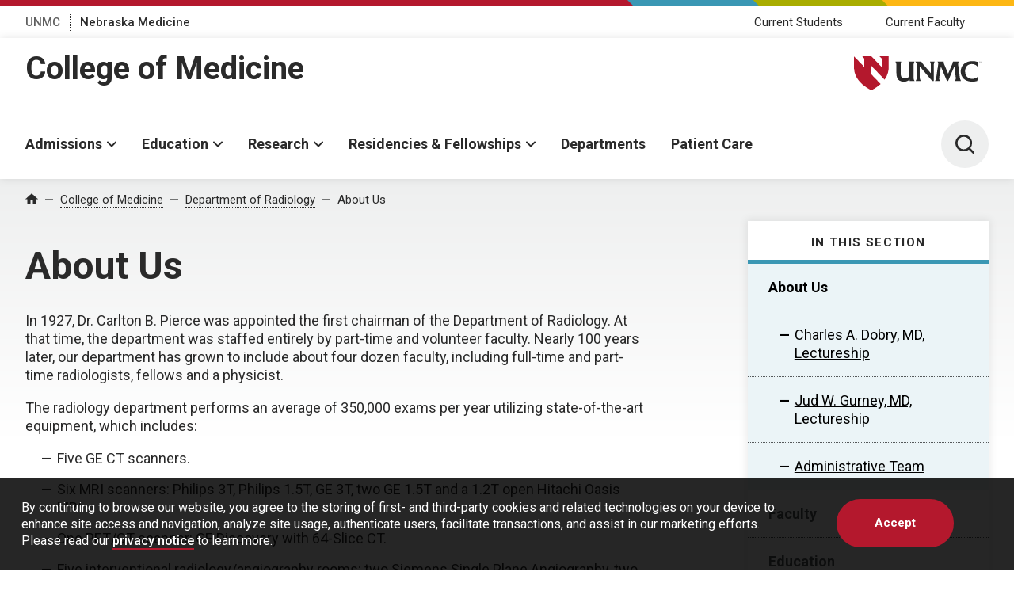

--- FILE ---
content_type: text/html; charset=UTF-8
request_url: https://www.unmc.edu/radiology/about/index.html
body_size: 16914
content:
<!DOCTYPE html>
<html xmlns="http://www.w3.org/1999/xhtml" lang="en">
	<head>
		


    
                            
        
            
                
                   <script>
                                    (function(w,d,s,l,i){w[l]=w[l]||[];w[l].push({'gtm.start':
                	new Date().getTime(),event:'gtm.js'});var f=d.getElementsByTagName(s)[0],
                	 j=d.createElement(s),dl=l!='dataLayer'?'&l='+l:'';j.async=true;j.src= 
                	'https://www.googletagmanager.com/gtm.js?id='+i+dl;f.parentNode.insertBefore(j,f);
                	})(window,document,'script','dataLayer','GTM-WCGJSRG');
                            </script>
                
    

            
    
    


<title>About Us | Department of Radiology | University of Nebraska Medical Center</title>
<meta charset="utf-8"/>
<meta content="ie=edge" http-equiv="x-ua-compatible"/>

<meta content="width=device-width,initial-scale=1,minimum-scale=1" name="viewport"/>

    
                    
            
        
        
            
            
        <script language="javascript" src="https://www.unmc.edu/assets-lave/js/min/blocks/newsfeed.js?v=57657688998"></script>
<script language="javascript" src="https://www.unmc.edu/assets-lave/js/min/blocks/events-feed.js?v=87645678878"></script>
        
        
    <link href="https://fonts.gstatic.com" rel="preconnect"/>
     <link href="https://fonts.googleapis.com/css2?family=Roboto:wght@300;400;500;700&display=swap" rel="stylesheet"/> 
    <script src="//www.unmc.edu/assets-lave/js/vendor/jquery-3.7.1.min.js"></script>
    
    <script defer="defer" src="//www.unmc.edu/assets-lave/js/min/vendor/main.js?v=1765909722716" type="text/javascript"></script>
    <link href="//www.unmc.edu/assets-lave/css/min/vendor/main.css?v=1765909722716" rel="stylesheet"/>
    <link href="//www.unmc.edu/assets-lave/css/min/global.css?v=1765909722716" rel="stylesheet"/>
    
            
                    
                
        <link rel="apple-touch-icon" sizes="180x180" href="https://www.unmc.edu/_images/favicons/apple-touch-icon.png">
<link rel="icon" type="image/png" sizes="32x32" href="https://www.unmc.edu/_images/favicons/favicon-32x32.png">
<link rel="icon" type="image/png" sizes="16x16" href="https://www.unmc.edu/_images/favicons/favicon-16x16.png">
<link rel="manifest" href="https://www.unmc.edu/site.webmanifest">
        
    

            



            
    
    



<meta content="d7acce2b0a08332526a96e94d28d6d64" name="PageID"/>




<meta content="summary_large_image" name="twitter:card"/>

    <meta content="@unmc" name="twitter:site"/>


    <meta content="website" property="og:type"/>

<meta content="https://www.unmc.edu/radiology/about/index.html" property="og:url"/>
<meta content="About Us" property="og:title"/>

    <meta content="The UNMC Department of Radiology has grown in the last century to include about 4 dozen faculty utilizing state of the art equipment. " property="twitter:description"/>
    <meta content="The UNMC Department of Radiology has grown in the last century to include about 4 dozen faculty utilizing state of the art equipment. " property="og:description"/>
    <meta content="The UNMC Department of Radiology has grown in the last century to include about 4 dozen faculty utilizing state of the art equipment. " name="description"/>

    <meta content="https://www.unmc.edu/_images/unmc-default-img.jpg" property="og:image"/>
    <meta content="https://www.unmc.edu/_images/unmc-default-img.jpg" name="twitter:image"/>


		
	</head>
	<body>
		
		






    
                        
                
                   
                            <noscript><iframe height="0" src="https://www.googletagmanager.com/ns.html?id=GTM-WCGJSRG" style="display:none;visibility:hidden" width="0"></iframe></noscript>
                            
                    







    
    
	    	
    
                
                
        






            
        
        
            
        

    
            
            <div class="preheader">
        
            <div class="preheader__top">
		<div class="preheader__shapes"></div>
	</div>
	<div class="preheader__container">
		<nav>
		    <ul class="preheader__links">
    			        			            		    <li>
            				<a href="https://www.unmc.edu" target="_top">UNMC</a>
            			</li>
            		    			        			            		    <li>
            				<a href="https://www.nebraskamed.com" target="_blank" aria-label="Nebraska Medicine, opens in a new window">Nebraska Medicine</a>
            			</li>
            		    					    </ul>
		</nav>
		    		<nav>
    		    <ul class="preheader__audience">
        			            			                			<li>
                        	                            			                            			<a href="https://www.unmc.edu/com/current-students/index.html" target="_top">Current Students</a>
                            		                        		                        	</li>
                		                			<li>
                        	                            			                            			<a href="https://www.unmc.edu/com/current-faculty/index.html" target="_top">Current Faculty</a>
                            		                        		                        	</li>
                		                	                	        		</ul>
        	</nav>
    		</div>
        
    </div>
    
            <header class="header header--sub">
        
        <div class="header__container header__sub-title-wrapper">
            <div class="header__dept-wrapper">
                                                
                <div class="header__sub-title"><a href="https://www.unmc.edu/com" target="_top">College of Medicine</a></div>
                            </div>
            <a href="https://www.unmc.edu/" class="header__logo-small">
                <div class="header__logo-small--mobile">
                    <span class="svg svg--lockup-compact ">
                         <?xml version="1.0" encoding="UTF-8"?> 
                        <svg width="182px" height="130px" viewBox="0 0 182 130" version="1.1" xmlns="http://www.w3.org/2000/svg" xmlns:xlink="http://www.w3.org/1999/xlink">
                            <title>UNMC_Acronym_Vert_sm_4c</title>
                            <defs>
                                <polygon id="path-1" points="0 0 122.847 0 122.847 129.254 0 129.254"></polygon>
                            </defs>
                            <g id="Page-1" stroke="none" stroke-width="1" fill="none" fill-rule="evenodd">
                                <g id="UNMC_Acronym_Vert_sm_4c" transform="translate(0.000000, 0.000000)">
                                    <g id="Group-4">
                                        <mask id="mask-2" fill="white">
                                            <use xlink:href="#path-1"></use>
                                        </mask>
                                        <g id="Clip-2"></g>
                                        <path d="M103.788,0 L108.222,4.711 L108.222,22.711 L86.847,0 L67.788,0 L72.222,4.711 L72.222,22.711 L50.847,0 C50.847,0 50.847,9 50.847,22.5 C50.847,38.25 57.597,56.25 86.847,72 C94.83,67.701 101.134,63.234 106.086,58.692 L86.847,38.25 L86.847,20.25 L114.333,49.454 C120.851,40.286 122.847,31.061 122.847,22.5 C122.847,9 122.847,0 122.847,0 L103.788,0" id="Fill-1" fill="#991C2D" mask="url(#mask-2)"></path>
                                        <path d="M37.843,116.932 L37.843,93.241 C37.843,91.117 38.519,89.297 39.273,87.466 L39.707,86.413 L27.204,86.413 L27.756,87.517 C29.002,90.007 29.221,91.351 29.221,96.503 L29.221,109.436 C29.221,116.369 29.221,122.357 19.445,122.464 L19.247,122.465 C11.477,122.465 10.833,116.302 10.833,109.436 L10.833,96.503 C10.833,92.336 11.13,89.274 11.714,87.403 L12.024,86.413 L-0.06,86.413 L0.382,87.47 C1.634,90.466 2.04,91.828 2.04,96.503 L2.04,109.436 C2.04,116.362 2.04,129.254 17.738,129.254 C23.763,129.254 27.476,126.67 29.622,124.795 L29.622,127.938 L39.984,127.938 L39.419,126.828 C38.004,124.055 37.843,123.037 37.843,116.932" id="Fill-3" fill="#1A1919" mask="url(#mask-2)"></path>
                                    </g>
                                    <path d="M72.788,87.505 C74.05,90.14 74.086,90.841 74.086,94.615 L74.086,111.338 L58.276,92.419 L57.921,91.98 C56.584,90.329 55.07,88.458 54.375,86.87 L54.175,86.413 L41.602,86.413 L42.469,87.621 C43.943,89.672 44.615,90.608 44.615,95.874 L44.615,118.42 C44.615,123.162 44.192,124.736 43.001,126.793 L42.338,127.938 L53.105,127.938 L52.592,126.849 C51.216,123.932 50.891,123.073 50.891,118.591 L50.891,96.719 L76.953,127.938 L80.419,127.938 L80.419,94.672 C80.419,90.645 80.51,89.75 81.651,87.524 L82.22,86.413 L72.264,86.413 L72.788,87.505" id="Fill-5" fill="#1A1919"></path>
                                    <path d="M136.206,125.728 C135.527,124.06 134.991,122.742 134.719,120.382 L131.342,94.225 C131.151,92.833 131.062,91.647 131.062,90.494 C131.062,89.312 131.566,88.235 132.064,87.691 L133.236,86.413 L120.857,86.413 L120.223,86.437 L120.103,87.055 C119.767,88.796 119.545,89.945 118.437,92.66 L110.164,112.366 L101.998,92.449 C101.095,90.137 100.791,88.806 100.791,87.176 L100.791,86.413 L87.95,86.413 L88.466,87.502 C88.538,87.654 88.611,87.802 88.684,87.949 C89.111,88.812 89.48,89.557 89.48,91.01 C89.48,91.446 89.387,91.977 89.289,92.539 C89.212,92.979 89.132,93.437 89.086,93.878 L85.308,120.383 C84.93,123.354 84.57,124.895 83.316,126.747 L82.51,127.938 L92.908,127.938 L92.356,126.834 C91.687,125.498 91.349,124.17 91.349,122.883 C91.349,121.822 91.494,120.675 91.647,119.461 L94.943,97.167 L107.701,127.938 L110.09,127.938 L123.253,96.795 L126.104,119.901 C126.126,120.219 126.154,120.521 126.183,120.816 C126.229,121.311 126.274,121.778 126.274,122.253 C126.274,123.96 125.636,125.615 125.081,126.865 L124.605,127.938 L137.082,127.938 L136.676,126.897 C136.513,126.482 136.357,126.097 136.206,125.728" id="Fill-6" fill="#1A1919"></path>
                                    <path d="M172.099,119.164 C169.905,120.677 166.231,123.207 160.915,123.207 C149.833,123.207 145.885,114.852 145.885,107.032 C145.885,99.462 149.623,91.372 160.114,91.372 C165.735,91.372 169.756,94.306 171.096,95.857 L172.437,97.408 L172.437,86.981 L171.929,86.8 C168.753,85.67 165.009,85.096 160.801,85.096 C146.537,85.096 136.576,94.164 136.576,107.147 C136.576,120.576 146.174,129.254 161.029,129.254 C163.78,129.254 166.998,128.836 170.866,127.977 L171.328,127.875 L173.753,118.025 L172.099,119.164" id="Fill-7" fill="#1A1919"></path>
                                    <path d="M176.532,88.495 C176.54,88.694 176.564,89.062 177.222,89.062 C177.817,89.062 177.893,88.694 177.893,88.551 C177.893,88.229 177.635,88.166 177.234,88.067 C176.798,87.96 176.604,87.912 176.457,87.813 C176.223,87.654 176.159,87.44 176.159,87.25 C176.159,86.666 176.711,86.413 177.25,86.413 C177.441,86.413 177.825,86.445 178.055,86.695 C178.214,86.869 178.222,87.063 178.23,87.182 L177.817,87.182 C177.797,86.826 177.496,86.746 177.215,86.746 C176.818,86.746 176.58,86.925 176.58,87.211 C176.58,87.464 176.746,87.551 177.096,87.634 C177.778,87.81 177.853,87.824 178.02,87.936 C178.285,88.111 178.305,88.389 178.305,88.507 C178.305,89.015 177.908,89.4 177.175,89.4 C176.957,89.4 176.512,89.364 176.286,89.074 C176.124,88.865 176.12,88.634 176.12,88.495 L176.532,88.495" id="Fill-8" fill="#1A1919"></path>
                                    <polyline id="Fill-9" fill="#1A1919" points="178.897 86.469 179.599 86.469 180.408 88.828 181.237 86.469 181.891 86.469 181.891 89.332 181.503 89.332 181.503 86.754 180.563 89.332 180.186 89.332 179.282 86.77 179.282 89.332 178.897 89.332 178.897 86.469"></polyline>
                                </g>
                            </g>
                        </svg>
                    </span>
                </div>
                <div class="header__logo-small--desktop">
                    <span class="screen-reader-text">University of Nebraska Medical Center</span>
                    <span class="svg svg--lockup-small ">
                        <svg viewBox="0 0 523.01 140.65" xmlns="http://www.w3.org/2000/svg">
                            <path class="svg--lockup-small__emblem" d="M104.07 0l8.716 9.203v35.163L70.768 0H33.306l8.716 9.203v35.163L.004 0v43.955c0 30.764 13.268 65.927 70.764 96.695 15.692-8.398 28.086-17.126 37.82-25.995l-37.82-39.936V39.557l54.029 57.05c12.812-17.908 16.735-35.929 16.735-52.652V0z"/>
                            <path class="svg--lockup-small__unmc" d="M192.54 22.072l-.604 1.924c-1.14 3.621-1.72 9.553-1.72 17.627v25.455c.002 1.194.016 2.377.05 3.54l.026.772c.425 11.284 2.997 20.53 16.316 20.53l.387-.003c18.658-.202 19.032-11.349 19.04-24.434V41.622c0-9.981-.428-12.586-2.85-17.41l-1.08-2.14h24.355l-.846 2.045c-1.467 3.545-2.785 7.073-2.785 11.187v46.428c.01 11.358.356 13.351 3.07 18.642l1.101 2.15h-20.184v-6.09c-4.179 3.633-11.412 8.638-23.146 8.638-29.663 0-30.552-23.5-30.58-37.155v-1.238l-.001-25.592c-.031-8.628-.838-11.275-3.227-16.962L169 22.072zm289.38-2c8.149 0 15.4 1.102 21.55 3.282l.985.348v20.071l-2.596-2.989c-2.6-2.981-10.384-8.631-21.27-8.631-20.319 0-27.558 15.571-27.558 30.145 0 15.05 7.648 31.134 29.11 31.134 10.295 0 17.406-4.869 21.657-7.782l3.205-2.192-4.7 18.961-.893.197c-7.487 1.65-13.721 2.456-19.05 2.456-28.767 0-47.357-16.705-47.357-42.554 0-24.992 19.294-42.446 46.917-42.446zm-207.46 2l.387.878c1.352 3.064 4.297 6.665 6.896 9.845l.692.847 30.747 36.448V36.976c-.01-6.492-.173-7.938-2.523-12.799l-1.018-2.105h19.365l-1.11 2.141c-2.217 4.291-2.394 6.012-2.394 13.772v64.087h-6.744l-50.687-60.145v42.63c.025 8.204.683 9.903 3.307 15.414l.998 2.101h-20.938l1.288-2.21c2.317-3.962 3.138-6.993 3.138-16.129V40.298c0-10.141-1.303-11.946-4.172-15.9l-1.686-2.326zm91.052 0v1.472c0 3.14.595 5.702 2.347 10.158l15.864 38.37 16.07-37.965c2.15-5.23 2.58-7.443 3.234-10.8l.233-1.187 1.234-.048h24.042l-2.274 2.466c-.969 1.043-1.945 3.12-1.945 5.398 0 2.222.172 4.504.538 7.19l6.562 50.389c.53 4.543 1.571 7.086 2.89 10.298.293.71.594 1.452.911 2.254l.788 2.005h-24.235l.929-2.07c1.076-2.405 2.314-5.594 2.314-8.882 0-.914-.088-1.817-.177-2.771a52.488 52.488 0 01-.152-1.76l-5.538-44.514-25.571 59.997h-4.638l-24.78-59.283-6.406 42.95c-.297 2.341-.579 4.551-.579 6.592 0 2.478.66 5.041 1.957 7.612l1.072 2.129h-20.196l1.563-2.294c2.44-3.573 3.134-6.537 3.87-12.263l7.341-51.062c.089-.846.241-1.729.39-2.579.193-1.079.374-2.105.374-2.943 0-2.8-.72-4.24-1.547-5.9-.14-.284-.282-.569-.422-.858l-1.005-2.101zm147.57 0c.345 0 1.05.066 1.47.567.292.348.307.737.318.982h-.753c-.038-.72-.585-.878-1.102-.878-.724 0-1.163.36-1.163.931 0 .51.304.684.945.853 1.245.348 1.384.381 1.69.605.485.348.522.911.522 1.147 0 1.019-.727 1.793-2.07 1.793-.397 0-1.21-.075-1.623-.654-.3-.423-.307-.886-.307-1.164h.757c.015.398.06 1.139 1.264 1.139 1.087 0 1.225-.741 1.225-1.027 0-.642-.472-.774-1.203-.973-.798-.215-1.155-.307-1.424-.51-.428-.318-.544-.745-.544-1.13 0-1.172 1.008-1.681 1.998-1.681zm5.332 0l1.622 4.945 1.663-4.945h1.31v6h-.78v-5.403l-1.885 5.403h-.756l-1.811-5.369v5.369h-.768v-6z"/>
                        </svg>
                    </span>
                </div>
            </a>
        </div>
        <div class="header__container header__sub-container">
            




<button aria-expanded="false" class="header__button header__button--menu" data-popup="">
	<span class="screen-reader-text">Menu</span>
	<span class="svg svg--menu">
		<svg viewBox="0 0 100 100" xmlns="http://www.w3.org/2000/svg"><path d="M6 7.998a6 6 0 00-6 6 6 6 0 006 6h88a6 6 0 006-6 6 6 0 00-6-6zM6 44a6 6 0 00-6 6 6 6 0 006 6h88a6 6 0 006-6 6 6 0 00-6-6zm0 36a6 6 0 00-6 6 6 6 0 006 6h88a6 6 0 006-6 6 6 0 00-6-6z"/></svg>
    </span>
</button>
<div class="header__menu">
	<div class="header__interior header__interior--menu">
                <nav class="header__nav">
			<ul class="header__list">
			                                        
                        
    <li>
                    <button aria-expanded="false" class="header__parent" data-popup="" id="header-nav-0">Admissions</button>
            <ul class="header__sublist" data-select="" aria-labelledby="header-nav-0" id="header-nav-panel-0">
                <li class="header__sublist__button">
                                            <a class="button overview-button" href="https://www.unmc.edu/com/admissions/index.html" target="_top">
                            <span>Admissions Overview</span>
                        </a>
                                    </li>
                            <li>
            <button aria-expanded="false" class="header__child" data-select-item="">MD Program</button>
    		<ul class="header__links">
    		                <li>
						    <a href="https://www.unmc.edu/com/admissions/academic-programs/md-program/index.html" target="_top">MD Program</a>
			    <p>UNMC&apos;s rigorous academics, diverse clinical experiences and supportive environment put you on the path to becoming a skilled, compassionate physician.</p>
						
		</li>
            <li>
						    <a href="https://www.unmc.edu/com/admissions/academic-programs/md-program/admissions.html" target="_top">How to Apply</a>
			    <p>UNMC prepares medical degree students to meet the needs of patients through clinical practice, biomedical science and research, problem-solving and compassion.</p>
						
		</li>
            <li>
						    <a href="https://www.unmc.edu/com/admissions/contact-information.html" target="_top">Contact Us</a>
			    <p>Review contact information for the Office of Admissions and Student Affairs in the College of Medicine at UNMC.</p>
						
		</li>
            <li>
						    <a href="https://www.unmc.edu/com/admissions/licensure.html" target="_top">Verification and State Licensure</a>
			    <p>Review opportunities for state licensure following completion of the MD program in the College of Medicine at UNMC.</p>
						
		</li>
        		</ul>
    	</li>
            <li>
            <button aria-expanded="false" class="header__child" data-select-item="">Dual-Degree Programs</button>
    		<ul class="header__links">
    		                <li>
						    <a href="https://www.unmc.edu/com/admissions/academic-programs/md-mba-program/index.html" target="_top">MD-MBA Program</a>
			    <p>A combined MD-MBA degree equips you with the tools you need to become highly skilled in both management and medicine.</p>
						
		</li>
            <li>
						    <a href="https://www.unmc.edu/com/admissions/academic-programs/md-mph-program/index.html" target="_top">MD-MPH Program</a>
			    <p>Pursue your passion for public health and medicine with a combined MD-MPH and help solve complex health problems.</p>
						
		</li>
            <li>
						    <a href="https://www.unmc.edu/com/admissions/academic-programs/md-phd-program/index.html" target="_top">MD-PhD Program</a>
			    <p>Do you have a passion for caring for patients and for research? Consider the dual MD-PhD degree.</p>
						
		</li>
        		</ul>
    	</li>
                </ul>
            </li>
                                                    
                        
    <li>
                    <button aria-expanded="false" class="header__parent" data-popup="" id="header-nav-1">Education</button>
            <ul class="header__sublist" data-select="" aria-labelledby="header-nav-1" id="header-nav-panel-1">
                <li class="header__sublist__button">
                                            <a class="button overview-button" href="https://www.unmc.edu/com/education/index.html" target="_top">
                            <span>Education Overview</span>
                        </a>
                                    </li>
                            <li>
            <button aria-expanded="false" class="header__child" data-select-item="">Curriculum</button>
    		<ul class="header__links">
    		                <li>
						    <a href="https://www.unmc.edu/com/education/curriculum/index.html" target="_top">Curriculum</a>
			    <p>Our curriculum produces physicians whose foundation in basic, clinical, and health systems sciences prepare them to promote health and reduce patient suffering.</p>
						
		</li>
            <li>
			                <a href="https://catalog.unmc.edu/medicine/md-program/graduation-requirements/" target="_blank" aria-label="Graduation Requirements, opens in a new window">Graduation Requirements</a>
			    <p>Review requirements for students pursuing an MD at the UNMC College of Medicine to graduate and receive their degree.</p>
						
		</li>
            <li>
						    <a href="https://www.unmc.edu/com/education/curriculum/objectives.html" target="_top">Objectives</a>
			    <p>The objectives of UNMC&apos;s medical degree program are to prepare you for success in primary care or specialty fields.</p>
						
		</li>
            <li>
						    <a href="https://www.unmc.edu/com/education/curriculum/service-learning.html" target="_top">Service Learning</a>
			    <p>Active participation in community service provides critical opportunities to apply skills and knowledge gained in medical school and develop a sense of empathy.</p>
						
		</li>
        		</ul>
    	</li>
            <li>
            <button aria-expanded="false" class="header__child" data-select-item="">Enrichment</button>
    		<ul class="header__links">
    		                <li>
						    <a href="https://www.unmc.edu/com/education/enrichment/approved-tracks.html" target="_top">Enhanced Medical Education</a>
			    <p>Enhanced Medical Education Tracks offer medical students an opportunity to perform an in-depth study of an interdisciplinary field of medicine.</p>
						
		</li>
            <li>
						    <a href="https://www.unmc.edu/com/education/enrichment/honors-thesis.html" target="_top">MD Honor&#8217;s Thesis Program</a>
			    <p>The MD honors thesis encourages students to engage in scientific research during medical education and become eligible to graduate with honors.</p>
						
		</li>
        		</ul>
    	</li>
                </ul>
            </li>
                                                    
                        
    <li>
                    <button aria-expanded="false" class="header__parent" data-popup="" id="header-nav-2">Research</button>
            <ul class="header__links header__links--alt" aria-labelledby="header-nav-2" id="header-nav-panel-2">
                <li class="header__sublist__button">
                                            <a class="button overview-button" href="https://www.unmc.edu/com/research/index.html" target="_top">
                            <span>Research Overview</span>
                        </a>
                                    </li>
                            <li>
						    <a href="https://www.unmc.edu/com/research/internal-grants/index.html" target="_top">Internal Grants</a>
			    <p>The College of Medicine has a variety of research-related grant and award opportunities available to UNMC faculty.</p>
						
		</li>
            <li>
						    <a href="https://www.unmc.edu/com/research/comparative-effectiveness/index.html" target="_top">Comparative Effectiveness Research</a>
			    <p>The Comparative Effectiveness Research (CER) program identifies knowledge gaps in the effectiveness of clinical care and improves CER in these areas.</p>
						
		</li>
            <li>
						    <a href="https://www.unmc.edu/com/research/comparative-effectiveness/great-plains-idea-ctr.html" target="_top">Great Plains IDeA-CTR</a>
			    <p>The Great Plains IDeA-CTR is a collaborative effort between nine regional institutions that provides training, resources. and funding to regional researchers.</p>
						
		</li>
            <li>
						    <a href="https://www.unmc.edu/com/research/committee.html" target="_top">Research and Development Committee</a>
			    <p>The Research and Development Committee handles funding opportunities for faculty, including the Bridge Funding program, and student research opportunities.</p>
						
		</li>
            <li>
						    <a href="https://www.unmc.edu/com/research/student-opps/index.html" target="_top">Student Opportunities</a>
			    <p>The College of Medicine provides a variety of research opportunities for both current and prospective UNMC students.</p>
						
		</li>
                </ul>
            </li>
                                                    
                        
    <li>
                    <button aria-expanded="false" class="header__parent" data-popup="" id="header-nav-3">Residencies &amp; Fellowships</button>
            <ul class="header__links header__links--alt" aria-labelledby="header-nav-3" id="header-nav-panel-3">
                <li class="header__sublist__button">
                                            <a class="button overview-button" href="https://www.unmc.edu/com/residencies-fellowships/index.html" target="_top">
                            <span>Residencies &amp; Fellowships Overview</span>
                        </a>
                                    </li>
                            <li>
						    <a href="https://www.unmc.edu/com/residencies-fellowships/graduate-medical-education-programs.html" target="_top">Graduate Medical Education Programs</a>
			    <p>UNMC&apos;s dozens of programs--including nearly 20 in internal medicine--allow residents and fellows a variety of specialties.</p>
						
		</li>
            <li>
						    <a href="https://www.unmc.edu/com/residencies-fellowships/house-officer-resources.html" target="_top">House Officer Resources</a>
			    <p>Find information for residents and fellows, including salaries, benefits and nearby housing.</p>
						
		</li>
            <li>
						    <a href="https://www.unmc.edu/com/residencies-fellowships/house-officer-wellness.html" target="_top">House Officer Wellness</a>
			    <p>Wellness resources for residents and fellows include an assistance program and a private wellness lounge.</p>
						
		</li>
            <li>
						    <a href="https://www.unmc.edu/com/residencies-fellowships/research.html" target="_top">Research</a>
			    <p>We aim to facilitate house officers&#8217; involvement in research in the areas of patient safety, quality improvement, healthcare disparities and education research.</p>
						
		</li>
            <li>
						    <a href="https://www.unmc.edu/com/residencies-fellowships/house-officer-resources.html" target="_top">Salary and Benefits</a>
			    <p>Paid vacation and professional leave, health insurance and meal allowances are just a few of the benefits residents receive in addition to their yearly salary.</p>
						
		</li>
            <li>
						    <a href="https://www.unmc.edu/com/residencies-fellowships/contact-us.html" target="_top">Contact Us</a>
			    <p>Reach out to the Graduate Medical Education office for information about benefits, contracts, orientation or graduation.</p>
						
		</li>
                </ul>
            </li>
                                                    
    <li>
                                    <a href="https://www.unmc.edu/com/departments/index.html" class="header__link" target="_top">Departments</a>
                        </li>
                                                    
    <li>
                                    <a href="https://www.unmc.edu/com/patientcare.html" class="header__link" target="_top">Patient Care</a>
                        </li>
                            </ul>
		</nav>
		<nav class="header__meta">
			<ul>
				        			            		    <li>
            				<a href="https://www.unmc.edu" target="_top">UNMC</a>
            			</li>
            		    			        			            		    <li>
            				<a href="https://www.nebraskamed.com" target="_blank" aria-label="Nebraska Medicine, opens in a new window">Nebraska Medicine</a>
            			</li>
            		    							    				            			                			                    			<li>
                    				<a href="https://www.unmc.edu/com/current-students/index.html" target="_top">Current Students</a>
                    			</li>
                    		                    	            		            			                			                    			<li>
                    				<a href="https://www.unmc.edu/com/current-faculty/index.html" target="_top">Current Faculty</a>
                    			</li>
                    		                    	            		        					</ul>
		</nav>
		
		                                                
        	</div>
</div>
                
                
                
                
                


            <button aria-expanded="false" class="header__button" data-popup="" data-header-search="">
    			<span class="screen-reader-text">Toggle Search Panel</span>
    			<span class="svg svg--search">
    				<svg viewBox="0 0 100 100" xmlns="http://www.w3.org/2000/svg"><path d="M78.752 70.978L98.44 90.662a5.501 5.501 0 01-7.779 7.779L70.977 78.753a43.809 43.809 0 01-26.982 9.24c-24.299 0-43.996-19.698-43.996-43.997S19.696 0 43.995 0s44 19.697 44 43.996a43.82 43.82 0 01-9.24 26.982zm-34.756 6.016a32.998 32.998 0 100-65.996 32.998 32.998 0 000 65.996z"/></svg>
                </span>
    		</button>
    		<div class="header__search">
    			<div class="header__interior header__interior--search">
    				<form action="https://www.unmc.edu/search/index.html" class="search search--header">
    					<span class="search__label">
    						<label for="site-search">Search UNMC</label>
                            <input class="search__input" id="site-search" type="search" name="s"/>
    						<input text="ids" type="hidden" url="idx" value="id:*unmc.edu/intmed/*"/>
    					</span>
    					<button class="button search__button" aria-label="Search">
    						<span>Search</span>
    					</button>
    				</form>
    			</div>
    		</div>
    	</div>
    </header>
    








            
    
    
    
                 <main class="page page--grey-lt2-gradient" id="main-content"> 









		
<nav aria-label="Breadcrumb" class="breadcrumbs">
    <ol class="breadcrumbs__container">
        <li>
            <a class="breadcrumbs__icon" href="/">
              <span class="screen-reader-text">Home</span>
                <span class="svg svg--home">
                    <svg xmlns="http://www.w3.org/2000/svg" viewBox="0 0 100 100">
                        <path d="M40 92.5v-30h20v30h25v-40h15l-50-45-50 45h15v40z"/>
                    </svg>
                </span>
            </a>
        </li>
                                            <li>
                    <a href="https://www.unmc.edu/com/index.html" target="_top">College of Medicine</a>
                </li>
                                                        
                        
                
                                                                                                                                                                                                                        <li>
                                                                                            
                                                
                
        <a href="https://www.unmc.edu/radiology/index.html" target="_top">Department of Radiology</a>
    </li>
        <li>
        <a aria-current="page" class="current-crumb" href="">About Us</a>
    </li>


            </ol>
</nav>



		<div class="main main--subnav">
		    <div class="main__inner">
                <div class="main__header">
    <h1>About Us</h1>
</div>
                







<div class="sidebar sidebar--header">

                                                            
                                                                                                                                                                                                                                                                                                                                                                                                                                                                                                    
                                                        
            <nav aria-label="Side Navigation" class="subnav has-submenu">
            <button aria-expanded="false" aria-haspopup="true" class="subnav__toggle">
                In this section
            </button>
            <h2 class="subnav__heading">
                In this section
            </h2>
            <ul class="subnav__list">
                                                                                                                                                                                                                                                                                                                                                                                                                                                                                                                                                                                                                                                                                                                                                                                                                                                                                                                                            <li aria-current="true" class="subnav__item--current">
        <a aria-current="page" href="https://www.unmc.edu/radiology/about/index.html" target="_top">About Us</a>
                                                                                                                                                                        
            
                            <ul>
                                                                                                                                                                                                                                                                                                                            <li>
        <a href="https://www.unmc.edu/radiology/about/dobry.html" target="_top">Charles A. Dobry, MD, Lectureship</a>
            </li>
                                                                                                                                                                                                                                            <li>
        <a href="https://www.unmc.edu/radiology/about/gurney.html" target="_top">Jud W. Gurney, MD, Lectureship</a>
            </li>
                                                                                                                                                                                                                                            <li>
        <a href="https://www.unmc.edu/radiology/about/adminteam.html" target="_top">Administrative Team</a>
            </li>
                                                                                                                                                                                                                                                                                                                                                                </ul>
                        </li>
                                                                                                                                                                                                                                                                                                                                                                                                                                                                                                                                                                                                                                                                                                                                                                                                                                                                                                                                                                                                                                                                                                                                                                                                                                                                                                                                                                                                                                                                                                                                                                                                                                                                                                                                                                                                                                                                                                                                                                                                                                                                                                                                                                                                                                                                                                                                                                                                                    <li>
        <a href="https://www.unmc.edu/radiology/faculty/index.html" target="_top">Faculty</a>
            </li>
                                                                                                                                                                                                                                                                                                            <li>
        <a href="https://www.unmc.edu/radiology/education/index.html" target="_top">Education</a>
            </li>
                                                                                                                                                                                                                                                                                                                                                        <li>
        <a href="https://www.unmc.edu/radiology/research/index.html" target="_top">Research</a>
            </li>
                                                                                                                                                                
                                
            </ul>
        </nav>
        
</div>










                <div class="main__side">
                    













                    
                    
            
                
                        <div class="panel body-content">
        <div class="panel__container">
                            <p>In 1927, Dr. Carlton B. Pierce was appointed the first chairman of the Department of Radiology. At that time, the department was staffed entirely by part-time and volunteer faculty. Nearly 100 years later, our department has grown to include about four dozen faculty, including full-time and part-time radiologists, fellows and a physicist.&#160;</p>
<p>The radiology department performs an average of 350,000 exams per year utilizing state-of-the-art equipment, which includes:</p>
<ul>
<li>Five GE CT scanners.</li>
<li>Six MRI scanners: Philips 3T,&#160;Philips 1.5T, GE 3T, two GE 1.5T and a 1.2T open Hitachi Oasis MRI.</li>
<li>One PET/CT scanner: GE Discovery with 64-Slice CT.</li>
<li>Five interventional radiology/angiography rooms: two Siemens Single Plane Angiography, two Philips Bi-Plane Neuroangiography with CT, and one Philips Single Plane Angio&#160;with CT.</li>
</ul>
<h2>Silver Medal Awards</h2>
<p>Six UNMC radiologists have received the Silver Medal Award from the Nebraska Radiological Society:</p>
<ul class="columns-2">
<li><strong>2010, </strong>Dr. Jud Gurney.</li>
<li><strong>2009,</strong> Dr. Joseph Anderson.</li>
<li><strong>2006,</strong> Dr. Thomas Imray.</li>
<li><strong>2001, </strong>Dr. Roger Harned.</li>
<li><strong>1999,</strong> Dr. Charles Dobry.</li>
<li><strong>1982, </strong>Dr. Howard Hunt.</li>
</ul>
<p>The Silver Medal Award is the highest recognition given by the society. It was first given in 1982 and has been awarded sporadically through the years.</p>
<p>The Silver Medal reflects the exceptional quality, service and excellence, and emphasizes both professional and personal attributes. Criteria for receiving the award include: p<span style="color: rgb(var(--black-lt)); font-size: 1.125rem;">racticing radiology in Nebraska for 15 or more years, h</span><span style="color: rgb(var(--black-lt)); font-size: 1.125rem;">aving an outstanding record of accomplishments in radiology, and h</span><span style="color: rgb(var(--black-lt)); font-size: 1.125rem;">aving an esteemed reputation as a radiologist in Nebraska and/or nationally.</span>&#160;</p>
        </div>
    </div>
                    
                
                        <div class="panel panel--oh resource-panel" data-parallax="bg">
        <div class="panel__container">
            <div class="panel__header">
                <div class="panel__intro">
                    <h2>Lectureships</h2>
                                            <p>Our department annually hosts two named lectureships.</p>
                                    </div>
                            </div>
        </div>
        <div class="panel">
            <div class="panel__container">
                                    
                                        <div class="resources">
                                                    <div class="resources__item" data-animate="" data-animation="fade-in-up" data-animation-delay="50">
                                                                    <a class="resources__link" href="https://www.unmc.edu/radiology/about/dobry.html" target="_top">
                                                                    <h3 class=" h4 resources__title">Charles A. Dobry, MD Lectureship</h3>
                                                                            <div class="resources__description">Held annually in the fall to honor the late Dr. Charles A. Dobry. During his career at UNMC, Dr. Dobry served as vice chairman and interim chairman of the Department of Radiology, interim dean of the College of Medicine, and associate dean of clinical affairs for the College of Medicine.</div>
                                                                    </a>
                            </div>
                                                    <div class="resources__item" data-animate="" data-animation="fade-in-up" data-animation-delay="50">
                                                                    <a class="resources__link" href="https://www.unmc.edu/radiology/about/gurney.html" target="_top">
                                                                    <h3 class=" h4 resources__title">Jud W. Gurney, MD Lectureship</h3>
                                                                            <div class="resources__description">Held annually to honor the late Dr. Jud W. Gurney who was a respected clinician, researcher, teacher and mentor in the UNMC Department of Radiology. </div>
                                                                    </a>
                            </div>
                                            </div>
                            </div>
        </div>
            </div>
                
                
                        <div class="panel body-content">
        <div class="panel__container">
                                                    
                                
                                                                                    <h2>Past Department Chairs<strong><br/></strong></h2>
<ul class="columns-2">
<li>Ryan Lee, MD (2025-present)</li>
<li>Matthew DeVries, MD (2024-2025)</li>
<li>Craig W. Walker, MD&#160;(2000-2023)</li>
<li>David Stark, MD (1996-2000)</li>
<li>Thomas J. Imray, MD (1982-1996)</li>
<li>Charles A. Dobry, MD (1981-1982)</li>
<li>Harold A. Baltaxe, MD (1976-1981)</li>
<li>William J. Wilson, MD (1968-1976)</li>
<li>Paul M. St. Aubine, MD (1963-1965)</li>
<li>Howard B. Hunt, MD (1930-1963; 1965-1968)</li>
<li>Carlton B. Pierce, MD (1927-1930)</li>
</ul>
<h2>Employment Opportunities&#160;</h2>
<div class="small-12 medium-6 large-6 six columns" id="body-area">For information regarding faculty positions in our department, please email&#160;<a aria-label="send email to Kristi Davis." href="mailto:kkdavis@unmc.edu" target="_top">Kristi Davis.</a></div>
        </div>
    </div>
        

                </div>
                








<div class="sidebar">
                            
            </div>
            </div>
        </div>
		







         </main> 
    
    
                                    








    
	
	    	
	
            
    
    
        
        
                        <footer class="footer footer--sub footer--red">
            <div class="footer__container">
                            <div class="prefooter__side">
                    <button class="prefooter__scroll">
                        <span class="prefooter__label">Back to Top</span>
                        <span class="prefooter__icon">
                            <span class="svg svg--arrow-up ">
                                <svg viewBox="0 0 100 100" xmlns="http://www.w3.org/2000/svg">
                                    <path d="M44.424 19.008l-29.8 29.8a5.556 5.556 0 01-7.855-7.855L46.046 1.67a5.539 5.539 0 017.861 0L93.19 40.947a5.557 5.557 0 01-7.855 7.861l-29.8-29.8v75.477a5.556 5.556 0 01-11.111 0z"/>
                                </svg>
                            </span>
                        </span>
                    </button>
                </div>
                        <div class="footer__contact">
                <h3>
                                        <a href="https://www.unmc.edu/com/index.html" target="_top">College of Medicine</a>
                </h3>
                <p>42nd and Emile<br/>Omaha, Nebraska 68198<br/><a href="tel:402-559-4000">402-559-4000</a></p>
            </div>
            <div class="footer__links">
                <ul>
                        				    <li>
    						    						    <a href="https://www.unmc.edu/com/about/index.html" target="_top">About</a>
    						    					</li>
    				    				    <li>
    						    						    <a href="https://www.unmc.edu/com/about/contact/index.html" target="_top">Contact the College</a>
    						    					</li>
    				    				    <li>
    						    						    <a href="https://www.unmc.edu/com/about/accreditation.html" target="_top">Accreditation</a>
    						    					</li>
    				    				    <li>
    						    						    <a href="https://www.unmc.edu/com/departments/index.html" target="_top">Departments</a>
    						    					</li>
    				    				    <li>
    						    						    <a href="https://www.unmc.edu/gradstudies/index.html" target="_top">Graduate Studies</a>
    						    					</li>
    				    				    <li>
    						    						    <a href="https://www.unmc.edu/patientcare/index.html" target="_top">Patient Care</a>
    						    					</li>
    				                </ul>
            </div>
            <div class="footer__flex">
                <div class="footer__social">
    				    					<a href="https://www.facebook.com/unmccom" aria-label="facebook page, opens in a new window" target="_blank">
    						<span class="screen-reader-text">facebook</span>
    						<span class="svg svg--facebook">
    							<svg viewBox="0 0 100 100" xmlns="http://www.w3.org/2000/svg"><path d="M75.962.721v15.865h-9.435q-5.168 0-6.971 2.164-1.803 2.163-1.803 6.49v11.358H75.36l-2.344 17.788H57.753v45.613H39.364V54.386H24.039V36.598h15.325v-13.1q0-11.179 6.25-17.339Q51.864 0 62.261 0q8.834 0 13.702.721z"/></svg>
                            </span>
    					</a>
    				    				    				    					<a href="https://twitter.com/UNMCCOM" aria-label="twitter page, opens in a new window" target="_blank">
    						<span class="screen-reader-text">twitter</span>
    						<span class="svg svg--twitter">
    							<svg width="1200" height="1227" viewBox="0 0 1200 1227" fill="none" xmlns="http://www.w3.org/2000/svg"><path d="M714.163 519.284L1160.89 0H1055.03L667.137 450.887L357.328 0H0L468.492 681.821L0 1226.37H105.866L515.491 750.218L842.672 1226.37H1200L714.137 519.284H714.163ZM569.165 687.828L521.697 619.934L144.011 79.6944H306.615L611.412 515.685L658.88 583.579L1055.08 1150.3H892.476L569.165 687.854V687.828Z"/></svg>
    						</span>
    					</a>
    				    				    				    			</div>
    			<div class="footer__branding">
    			    <a href="https://www.unmc.edu" class="footer__logo">
    			        <span class="screen-reader-text">University of Nebraska Medical Center</span>
    			        <span class="svg svg--wordmark ">
    			            <svg viewBox="0 0 261 105" xmlns="http://www.w3.org/2000/svg">
    			                <path class="svg--wordmark__un" d="M89.277 0v29.955c2.755-3.596 5.974-5.239 10.306-5.239 8.978 0 15.012 8.292 15.012 20.632 0 12.702-7.43 22.652-16.914 22.652-4.766 0-8.433-2.108-10.932-6.226l-5.126 6.07-2.253-1.209.13-.333c1.945-4.99 2.392-8.035 2.392-16.295V11.165c0-4.282-.64-5.044-2.442-5.044-.42 0-.721 0-1.618.25l-.52.144V4.438L88.726.205 89.277 0zm-25.04 24.716c8.43 0 14.203 6.183 15.44 16.537l.043.35-24.939 6.676c1.342 8.108 6.313 13.542 12.481 13.542 3.81 0 6.55-1.848 9.77-6.59l.254-.375 2.494 2.076-.14.288C76.07 64.573 71.313 68 64.67 68c-10.2 0-17.604-8.455-17.604-20.103 0-12.781 7.704-23.18 17.173-23.18zm73.495-.783c7.33-1.526 16.187 1.625 20.519 5.55 2.662 2.174 3.517 4.516 3.517 9.636v1.365l-.014-.004v17.528c0 2.245.65 3.813 1.578 3.813.54 0 .98-.193 1.862-1.192-.121-.532-.215-.582-.18-1.153.167-2.646 1.927-4.278 4.153-4.218 1.998.055 4.442.83 4.732 3.723.3 2.973 1.646 4.952 5.678 4.952 3.965 0 7.192-2.973 7.192-6.629 0-4.657-4.38-6.633-9.012-8.725l-.823-.372c-5.026-2.284-9.95-4.832-9.95-11.126 0-7.098 6.9-12.451 16.05-12.451 4.534 0 7.516 2.489 7.414 4.964-.054 1.3-.657 3.043-2.58 3.425-4.283.853-5.456-2.73-5.547-3.154-.393-1.273-3.038-1.128-3.038-1.128-3.227.025-5.777 2.398-5.777 5.18 0 3.556.73 4.159 9.774 8.065 6.378 2.705 10.184 7.644 10.184 13.212 0 7.181-6.441 12.806-14.666 12.806-5.312 0-9.489-1.507-11.803-4.015C164.81 66.557 162.71 68 161.082 68c-3.451 0-5.558-2.51-5.943-6.916-2.425 4.235-6.69 6.916-11.25 6.916-6.606 0-11.218-4.541-11.218-11.047 0-11.068 13.454-15.495 21.678-18.139v-.04l-.094-.021c-.09-4.34-2.293-10.942-8.04-10.91-1.332.008-1.437.502-1.445.518-2.137 3.563-4.75 3.244-5.317 3.3 0 0-2.119.138-3.028-1.23-.213-.318-2.504-.153-4.093.853-1.906 1.204-6.347 3.261-7.416 23.062l-.044 4.326-.009.872c-.02 2.03-.038 3.945-.038 4.24l4.566.614v2.107h-16.273v-2.104l4.32-.613v-24.36c0-6.956-1.1-10.057-3.564-10.057l-.486.079-.874.205V28.03l8.11-3.793.18.349c2.275 4.391 2.938 7.004 3.175 13.454 3.078-8.342 9.67-13.258 13.753-14.107zM202.825.085v45.686c4.8-12.09 23.1-22.437 30.531-22.153 2.5-.074 10.147-.108 17.33 5.75 2.662 2.173 3.518 4.515 3.518 9.636v18.904c0 2.247.65 3.814 1.58 3.814.635 0 1.125-.257 2.36-1.782l.268-.333L261 61.896l-.218.297c-2.652 3.627-5.291 5.707-7.244 5.707-3.454 0-5.563-2.51-5.948-6.916-2.422 4.237-6.687 6.916-11.247 6.916-1.656 0-3.196-.345-4.63-.933v.004h-17.367v-2.498s3.166-.447 4.028-.567l-4.744-8.884-.415-.778-4.801-8.99c-5.096 7.233-5.575 9.592-5.586 18.679l1.924.27.426.06 1.902.268v2.44h-15.795v-2.44l1.905-.268.425-.06 1.921-.27v-53.44c0-3.611-.634-4.222-2.055-4.222a6.04 6.04 0 00-1.673.243l-.523.15V4.417L202.272.292l.553-.207zM13.778 4.4l26.238 43.622.3.5c.323.534.542.9.643 1.067v-35.98c0-6.038-.785-6.19-5.883-7.168l-1.115-.216V4.4h16.976l.001 1.884-.843.242c-4.12 1.175-4.861 1.388-4.861 6.731v53.248h-4.091l-29.607-46.57V57.9c0 5.38.82 5.5 5.382 6.159l2.135.32v2.127H.003V64.73L0 64.378l1.897-.277c4.441-.628 5.365-.758 5.365-6.202V12.992c0-6.039-.678-6.094-5.96-6.53l-1.3-.11V4.4zM238.65 27.73c-1.332.007-1.436.5-1.445.517-2.257 3.628-4.834 3.25-5.317 3.3 0 0-2.118.138-3.028-1.23-.222-.331-1.183-.216-2.482-.055-4.82.592-11.153 5.724-13.54 8.86.129.23 3.418 6.177 6.734 12.17l.433.783 6.47 11.697c.173.02.515.063 1.022.122-1.577-1.92-2.478-4.387-2.478-7.118 0-11.068 13.448-15.495 21.673-18.138-.093-4.34-2.294-10.941-8.042-10.908zM96.298 30.895c-2.457 0-4.503 1.191-7.021 4.064v14.257c0 11.141 1.712 14.363 7.627 14.363 6.313 0 10.392-5.915 10.392-15.066 0-10.044-4.728-17.618-10.998-17.618zm58.07 11.592l-.093.03-.055.02c-6.115 2.063-13.724 4.63-13.724 12.218 0 4.094 2.663 7.066 6.332 7.066 2.357 0 5.098-1.647 7.54-4.502V42.487zm92.34-.178c-.047.015-.142.05-.142.05-6.114 2.063-13.727 4.63-13.727 12.219 0 4.096 2.662 7.068 6.33 7.068 2.36 0 5.1-1.648 7.54-4.504zm-182.47-13.7c-5.992 0-9.733 5.773-9.852 15.07 2.284-.566 11.22-2.772 11.22-2.772 4.34-1.105 5.134-2.481 5.134-4.792 0-4.489-2.613-7.506-6.502-7.506zM97.45 5.6v8.389c0 2.001.078 2.592.489 3.267.487.842 1.384 1.348 2.438 1.348 1.21 0 2.205-.652 2.615-1.707.253-.61.312-1.18.312-2.908v-8.39h1.562v8.325c0 2.192-.138 3.057-.626 3.963-.741 1.349-2.049 2.045-3.863 2.045-2.01 0-3.433-.886-4.078-2.509-.312-.821-.41-1.58-.41-3.499V5.6h1.561zm59.475-.273c1.306 0 2.204.59 2.906 1.854l-.995 1.18c-.43-1.201-.995-1.707-1.873-1.707-.996 0-1.697.906-1.697 2.15 0 1.138.39 1.707 1.97 2.824 1.17.822 1.62 1.202 2.03 1.729.507.61.78 1.475.78 2.465 0 2.446-1.483 4.11-3.65 4.11-1.501 0-2.555-.673-3.297-2.086l.975-1.37c.411 1.348 1.25 2.128 2.284 2.128 1.229 0 2.049-1.032 2.049-2.55 0-.758-.215-1.328-.644-1.791-.332-.38-.35-.38-1.425-1.16-2.01-1.433-2.653-2.444-2.653-4.068 0-2.128 1.384-3.708 3.24-3.708zm55.923 0c3.494 0 5.562 2.696 5.562 7.291 0 2.508-.547 4.3-1.678 5.628-.956 1.097-2.302 1.687-3.884 1.687-1.6 0-2.927-.57-3.9-1.687-1.173-1.349-1.68-3.098-1.68-5.732 0-4.469 2.108-7.187 5.58-7.187zm-104.1.273l6.557 11.424V5.6h1.502v14.059h-1.502l-6.557-11.424v11.424h-1.502V5.599h1.502zm12.508 0v14.059h-1.561V5.599h1.56zm3.493 0l3.59 11.233 4.02-11.233h1.366l-5.036 14.059h-.974L123.227 5.6h1.522zm22.554 0c1.23 0 1.874.105 2.382.4.878.506 1.404 1.687 1.404 3.099 0 1.138-.37 2.234-.994 2.993-.351.422-.684.632-1.346.927l3.59 6.64h-1.658l-3.378-6.43h-1.306v6.43h-1.56V5.599zm16.783 0v14.059h-1.563V5.599h1.563zm10.868 0v1.328h-3.279v12.73h-1.562V6.928h-3.395V5.599h8.236zm3.299 0l3.14 6.134 3.084-6.134h1.463l-3.843 7.82v6.239h-1.562v-6.24l-3.9-7.819h1.618zm48.704 0v1.328h-4.08V11.9h3.651v1.328h-3.65v6.429h-1.56V5.599h5.64zm-85.37 0v1.328h-4.176v4.89h4.177v1.328h-4.177v5.184h4.8v1.329h-6.361V5.599h5.738zm71.261 1.054c-2.398 0-3.882 2.255-3.882 5.88 0 3.836 1.424 6.07 3.882 6.07 2.4 0 3.864-2.255 3.864-5.986 0-3.71-1.463-5.964-3.864-5.964zm-65.232.274h-1.62V11.9h1.016c.858 0 1.189-.105 1.58-.443.526-.463.8-1.285.8-2.318 0-1.56-.527-2.213-1.776-2.213z"/>
    			                <path class="svg--wordmark__mc" d="M114.051 72.224v24.694c0 3.996.342 5.118 1.483 5.118.152 0 .343 0 .572-.09v1.438L112.68 105c-.722-1.213-1.141-2.605-1.141-3.907v.001l-.102.238c-.951 2.121-2.766 3.52-4.74 3.617l-.22.006c-3.729 0-6.544-4.31-6.544-9.967 0-6.78 3.272-11.763 7.686-11.763 1.446 0 2.663.583 3.539 1.75v-7.273c0-1.75-.304-2.29-1.293-2.29-.23 0-.38 0-.838.134v-1.481l5.023-1.84zm28.966 10.596c2.853 0 5.364.988 7.114 2.829 1.105 1.167 1.484 2.29 1.484 4.758v9.653c0 1.303.344 2.156.876 2.156.38 0 .646-.225 1.179-.988l.874.898c-1.102 1.75-2.243 2.829-3.042 2.829-1.56 0-2.474-1.437-2.474-4.086-.95 2.47-2.93 4.086-5.098 4.086-2.778 0-4.757-2.245-4.757-5.433 0-5.567 5.937-7.768 9.55-9.115 0-2.558-1.14-5.926-3.728-5.926-.305 0-.533.18-.76.583-.572 1.033-1.066 2.246-2.284 2.246-.951 0-1.75-.853-1.75-1.886 0-1.616 1.065-2.604 2.816-2.604zm96.388.448c3.613 0 6.087 3.099 6.62 8.262l-10.995 3.412c.57 4.4 2.852 7.274 5.705 7.274 1.751 0 3.007-.988 4.454-3.457l.836.808c-1.559 3.726-3.576 5.388-6.43 5.388-4.413 0-7.572-4.176-7.572-10.057 0-6.466 3.31-11.63 7.382-11.63zm-12.967-7.632v8.351h4.641v1.93h-4.641V98.4c0 2.738.683 3.816 2.32 3.816.99 0 1.56-.314 2.778-1.617l.646 1.258c-1.408 1.975-3.08 3.098-4.719 3.098-2.776 0-3.918-2.964-3.918-5.837V85.917h-2.397v-1.93h2.397v-5.612l2.893-2.739zm-29.404 7.632c3.613 0 6.088 3.099 6.62 8.262l-10.997 3.412c.571 4.4 2.854 7.274 5.707 7.274 1.751 0 3.008-.988 4.453-3.457l.838.808c-1.56 3.726-3.577 5.388-6.43 5.388-4.415 0-7.573-4.176-7.573-10.057 0-6.466 3.31-11.63 7.382-11.63zm-104.976 0c3.614 0 6.087 3.099 6.62 8.262l-10.996 3.412c.57 4.4 2.854 7.274 5.707 7.274 1.75 0 3.007-.988 4.452-3.457l.837.808c-1.56 3.726-3.575 5.388-6.43 5.388-4.414 0-7.572-4.176-7.572-10.057 0-6.466 3.31-11.63 7.382-11.63zm41.195 0c2.739 0 4.946 1.573 4.946 3.548 0 1.302-.837 2.335-1.902 2.335-.99 0-1.941-1.033-2.169-2.38-.305-1.66-.42-1.796-1.597-1.796-2.656 0-4.672 3.502-4.672 8.127 0 5.208 2.548 9.114 6.002 9.114 1.675 0 2.74-.853 4.186-3.277l.95.808c-1.673 3.412-3.956 5.208-6.581 5.208-4.444 0-7.493-4.04-7.493-9.967 0-6.466 3.735-11.72 8.33-11.72zm53.508-9.652L188.625 83l-1.293.45c-2.55-5.658-4.834-7.993-7.762-7.993-4.3 0-6.774 4.445-6.774 12.213 0 9.069 3.044 14.547 8.105 14.547 3.044 0 5.25-2.156 6.848-6.825l1.218.583c-1.408 5.254-5.136 8.802-9.245 8.802-6.546 0-10.884-6.106-10.884-15.266 0-7.498 3.768-15.85 10.845-15.85.624 0 1.23.137 1.832.3l.902.253c.602.164 1.208.3 1.832.3.874 0 1.713-.448 2.512-.897zm63.754 9.473c1.103 2.47 1.332 3.817 1.408 7.902 1.18-4.983 3.043-7.766 5.214-7.766 1.027 0 1.863.986 1.863 2.244 0 1.123-.836 2.156-1.826 2.156-.257 0-.503-.07-.747-.157l-.486-.182c-.243-.087-.489-.156-.745-.156-1.523 0-2.93 5.253-2.93 11.045v4.22l2.015.315v1.481h-6.81v-1.48l1.902-.316v-10.73c0-3.727-.533-5.343-1.75-5.343-.151 0-.228.045-.418.09v-1.528l3.31-1.795zm-128.175-.044v19.35l1.788.315v1.481h-6.582v-1.48l1.902-.316v-14.77c0-1.033-.343-1.528-1.027-1.528-.305 0-.571.09-.875.18v-1.393l4.794-1.84zm-56.035-8.801l5.898 18.723 6.126-18.723h6.012v1.527l-2.207.27.457 26.354 2.283.315v1.481h-8.067v-1.48l2.245-.316-.38-24.2-6.963 20.428h-1.066l-6.697-20.428-.342 18.858c0 .494-.038.943-.038 1.347 0 2.963.799 3.995 3.272 4.31v1.481H59v-1.48c2.321-.36 2.929-1.348 3.006-5.074l.533-21.596-2.283-.27v-1.527h6.049zM159.56 72v30.395l1.903.315v1.481h-6.697v-1.48l1.902-.316V78.33c0-2.02-.303-2.694-1.179-2.694-.19 0-.267.045-.723.135V74.2l4.794-2.2zm48.803 10.91c.761 1.032 1.142 2.065 1.256 3.457 1.103-1.886 3.159-3.142 5.06-3.142 4.186 0 5.44 3.635 5.44 7.901v11.27l1.751.314v1.481h-6.544v-1.48l1.903-.316v-11.18c0-3.86-1.142-5.881-3.349-5.881-1.635 0-3.31 1.123-4.26 2.918v14.143l1.9.315v1.481h-6.696v-1.48l1.903-.316V89.69c0-2.829-.305-3.592-1.37-3.592-.113 0-.304 0-.533.09V84.66l3.539-1.75zm-59.64 8.934c-2.738 1.078-6.469 2.38-6.469 6.556 0 2.2 1.258 3.816 2.968 3.816 1.105 0 2.36-.853 3.502-2.424zm-41.37-7.183c-2.663 0-4.489 3.188-4.489 7.857 0 5.702 1.978 9.204 5.136 9.204 1.066 0 2.36-.718 3.159-1.75V88.208c-.419-2.2-1.826-3.547-3.806-3.547zm89.681.18c-2.778 0-4.528 3.142-4.528 8.126v.045l5.175-1.482c1.826-.539 2.397-1.212 2.397-2.648 0-2.425-1.219-4.041-3.044-4.041zm-104.976 0c-2.777 0-4.528 3.142-4.528 8.126v.045l5.175-1.482c1.826-.539 2.398-1.212 2.398-2.648 0-2.425-1.219-4.041-3.045-4.041zm147.347 0c-2.778 0-4.528 3.142-4.528 8.126v.045l5.173-1.482c1.828-.539 2.399-1.212 2.399-2.648 0-2.425-1.219-4.041-3.044-4.041zm-118.472-11c1.102 0 1.94 1.077 1.94 2.468 0 1.169-.951 2.246-2.017 2.246-1.104 0-2.054-1.033-2.054-2.335s.95-2.38 2.13-2.38z"/>
                            </svg>
                        </span>
                    </a>
                </div>
            </div>
			







            
        
        
            
        <div class="footer__bottom">
    	<div class="footer__copyright">
    		<p> &copy;  2025 University of Nebraska Medical Center</p>
    	</div>
    	<div class="footer__legal">
    		<ul>
    			    			    <li>
    					    					    <a href="https://wiki.unmc.edu/index.php/Policies_and_Procedures" target="_blank" aria-label="Policies, opens in a new window">Policies</a>
    					    				</li>
    			    			    <li>
    					    					    <a href="https://nebraska.edu/privacy-statement" target="_blank" aria-label="Legal  Privacy, opens in a new window">Legal &amp; Privacy</a>
    					    				</li>
    			    			    <li>
    					    					    <a href="https://www.unmc.edu/titleix/notice-nondiscrimination.html" target="_top">Non-Discrimination</a>
    					    				</li>
    			    			    <li>
    					    					    <a href="https://www.unmc.edu/unmc-accessibility/index.html" target="_top">Accessibility</a>
    					    				</li>
    			    			    <li>
    					    					    <a href="https://cm.maxient.com/reportingform.php?UnivofNebraskaSystem&amp;layout_id=83" target="_blank" aria-label="Report a Concern, opens in a new window">Report a Concern</a>
    					    				</li>
    			    		</ul>
    	</div>
    </div>
    
    
	<script src="https://www.unmc.edu/assets-lave/js/min/gdpr-pop.js?v=1765909742727" defer="defer"></script>
	<script src="https://www.unmc.edu/assets-lave/js/min/common.js?v=1765909742727" defer="defer"></script>


        </div>
    </footer>
    






            

    







		
	</body>
</html>